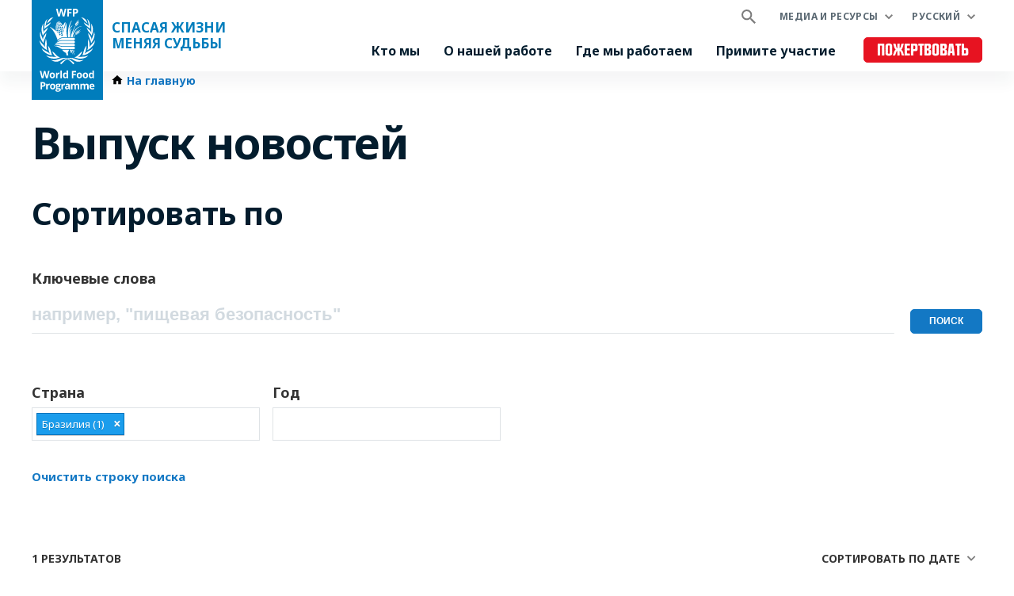

--- FILE ---
content_type: text/html; charset=UTF-8
request_url: https://ru.wfp.org/news?f%5B0%5D=country%3A1945
body_size: 1883
content:
<!DOCTYPE html>
<html lang="en">
<head>
    <meta charset="utf-8">
    <meta name="viewport" content="width=device-width, initial-scale=1">
    <title></title>
    <style>
        body {
            font-family: "Arial";
        }
    </style>
    <script type="text/javascript">
    window.awsWafCookieDomainList = [];
    window.gokuProps = {
"key":"AQIDAHjcYu/GjX+QlghicBgQ/7bFaQZ+m5FKCMDnO+vTbNg96AFUvfdhYWaEZlXCOGlSu8DHAAAAfjB8BgkqhkiG9w0BBwagbzBtAgEAMGgGCSqGSIb3DQEHATAeBglghkgBZQMEAS4wEQQMLfI/DycA4epp4/GmAgEQgDt0YkC0EQ4tABVFT7dUvt8zolHW2ItGJcMOQhnIGn0qky7VsZ8W+/mrbn9RKv6twuWjrj0Bcg9nNjDu5g==",
          "iv":"CgAG8zLuQgAAA7Mr",
          "context":"tZpnyOpulaoUgdgHuFLsQz9Fpx2k+eNy9qR1Eu9/hs/DE2RrT0dafh5LaPDfJFLfw26BoMwp0SZLY/IdCn4Ho+clPc+rIWNo25TPWPSnSHdlRCxwgNt+/Lv9ZmRcijXAubd3YrBxW05XFaIqthgAW8abc1McQi5rQE8mCPVN8ujmHtdgKBHWPRpZ2e1k4i44caukDb/MiKmQTAoVO4y9xfK9tMekKzq2kstya89YZJTUnKS40AsSftvGgDOsV/9XKmKs5aqqU10y0yOFVxSI/NiYzDx5U/ZuRzdR7t+PaGqixUuU+NiExJT83WU6wp1LBhXSE8dGrn8Hmp84uMybspg9C3YEpEo9bYX1p2fNf7LQIANKtpc="
};
    </script>
    <script src="https://c2d4867dad67.570b8369.us-east-1.token.awswaf.com/c2d4867dad67/7c7d49be0f32/8dad1c6e9cab/challenge.js"></script>
</head>
<body>
    <div id="challenge-container"></div>
    <script type="text/javascript">
        AwsWafIntegration.saveReferrer();
        AwsWafIntegration.checkForceRefresh().then((forceRefresh) => {
            if (forceRefresh) {
                AwsWafIntegration.forceRefreshToken().then(() => {
                    window.location.reload(true);
                });
            } else {
                AwsWafIntegration.getToken().then(() => {
                    window.location.reload(true);
                });
            }
        });
    </script>
    <noscript>
        <h1>JavaScript is disabled</h1>
        In order to continue, we need to verify that you're not a robot.
        This requires JavaScript. Enable JavaScript and then reload the page.
    </noscript>
</body>
</html>

--- FILE ---
content_type: text/html; charset=UTF-8
request_url: https://ru.wfp.org/news?f%5B0%5D=country%3A1945
body_size: 8621
content:


<!DOCTYPE html>
<html lang="ru" dir="ltr" prefix="og: https://ogp.me/ns#">
<head>
    
        <!-- Google Tag Manager -->
    <script>(function(w,d,s,l,i){w[l]=w[l]||[];w[l].push({'gtm.start':
          new Date().getTime(),event:'gtm.js'});var f=d.getElementsByTagName(s)[0],
        j=d.createElement(s),dl=l!='dataLayer'?'&l='+l:'';j.async=true;j.src=
        'https://www.googletagmanager.com/gtm.js?id='+i+dl;f.parentNode.insertBefore(j,f);
      })(window,document,'script','dataLayer','GTM-KN3K8D');</script>
    <!-- End Google Tag Manager -->
    
    <meta charset="utf-8" />
<link rel="canonical" href="https://ru.wfp.org/news" />
<meta property="og:type" content="website" />
<meta name="Generator" content="WFP CMS" />
<meta name="MobileOptimized" content="width" />
<meta name="HandheldFriendly" content="true" />
<meta name="viewport" content="width=device-width, initial-scale=1, user-scalable=no" />
<script type="application/ld+json">{
  "@context": "https://schema.org",
  "@type": "WebSite",
  "name": "UN World Food Programme (WFP)",
  "url": "https://ru.wfp.org/",
  "potentialAction": {
    "@type": "SearchAction",
    "target": {
      "@type": "EntryPoint",
      "urlTemplate": "https://ru.wfp.org/search?search_api_fulltext={search_key}"
    },
    "query-input": "required name=search_key"
  }
}</script>
<meta http-equiv="X-UA-Compatible" content="IE=edge" />
<meta name="theme-color" content="#007DBC" />
<link rel="alternate" hreflang="en" href="https://www.wfp.org/news?f%5B0%5D=country%3A1945" />
<link rel="alternate" hreflang="ar" href="https://ar.wfp.org/news?f%5B0%5D=country%3A1945" />
<link rel="alternate" hreflang="fr" href="https://fr.wfp.org/communiques-de-presse?f%5B0%5D=country%3A1945" />
<link rel="alternate" hreflang="es" href="https://es.wfp.org/noticias?f%5B0%5D=country%3A1945" />
<link rel="alternate" hreflang="zh-hans" href="https://zh.wfp.org/news?f%5B0%5D=country%3A1945" />
<link rel="alternate" hreflang="fa" href="https://fa.wfp.org/news?f%5B0%5D=country%3A1945" />
<link rel="alternate" hreflang="de" href="https://de.wfp.org/pressemitteilungen?f%5B0%5D=country%3A1945" />
<link rel="alternate" hreflang="it" href="https://it.wfp.org/comunicati-stampa?f%5B0%5D=country%3A1945" />
<link rel="alternate" hreflang="ja" href="https://ja.wfp.org/news?f%5B0%5D=country%3A1945" />
<link rel="alternate" hreflang="ko" href="https://ko.wfp.org/news?f%5B0%5D=country%3A1945" />
<link rel="alternate" hreflang="ru" href="https://ru.wfp.org/news?f%5B0%5D=country%3A1945" />
<link rel="icon" href="https://cdn.wfp.org/favicon.ico" sizes="any" />
<link rel="icon" href="/themes/custom/wfp_org/images/logos/wfp-icon.svg" type="image/svg+xml" />
<link rel="apple-touch-icon" href="https://cdn.wfp.org/guides/ui/assets/v0.0.1/favicons/apple-touch-icon-180-precomposed.png" />
<link rel="manifest" href="/manifest.webmanifest" />
<link rel="preconnect" href="https://fonts.googleapis.com" />
<link rel="preconnect" href="https://fonts.gstatic.com" crossorigin />

    <title>Выпуск новостей | World Food Programme</title>
    <link rel="stylesheet" media="all" href="/sites/default/files/css/css_mNYXRn5ZSiW___K8jd0dVOwyPiCzezT3C7_-US0ayEo.css?delta=0&amp;language=ru&amp;theme=wfp_org&amp;include=eJxViUEOwjAMBD-UJk-KTNgGS8Gusi6VeD0VB0Qvq5lZYqCFvlGaT6Rd6yYRmMZiOFgDQsz8x-mlp5Tv5qff94F0rFv12cvqFtk8fKEYr5neVMbSHx7aflcffjurkAh-AGzgNzM" />
<link rel="stylesheet" media="all" href="/sites/default/files/css/css_f9wyiRDHoCcbYfL2B0SakYiZSJGsLgPfvqBDPVWQLj0.css?delta=1&amp;language=ru&amp;theme=wfp_org&amp;include=eJxViUEOwjAMBD-UJk-KTNgGS8Gusi6VeD0VB0Qvq5lZYqCFvlGaT6Rd6yYRmMZiOFgDQsz8x-mlp5Tv5qff94F0rFv12cvqFtk8fKEYr5neVMbSHx7aflcffjurkAh-AGzgNzM" />
<link rel="stylesheet" media="all" href="https://fonts.googleapis.com/css2?family=Noto+Sans:ital,wght@0,400;0,700;1,400;1,700&amp;display=swap" />
<link rel="stylesheet" media="all" href="https://use.typekit.net/yzy2xzj.css" />

    
  </head>
    <body>
    
        <!-- Google Tag Manager (noscript) -->
    <noscript><iframe src="https://www.googletagmanager.com/ns.html?id=GTM-KN3K8D"
                      height="0" width="0" style="display:none;visibility:hidden"></iframe></noscript>
    <!-- End Google Tag Manager (noscript) -->
    
    <a href="#main-content" class="visually-hidden focusable">
      Skip to main content
    </a>
    
      <div class="dialog-off-canvas-main-canvas" data-off-canvas-main-canvas>
    <header class="site-header" data-js-hook="site-header" role="banner">
    <div id="block-donate-pre-header" class="block-donate block-donate--top-stripe">
  
    
      <a href="https://donate.wfp.org/1243/donation/regular/?campaign=1517" target="_blank" class="button-new button-new--danger--primary button-new--featured">Пожертвовать</a>
  </div>


  <div class="site-header__wrapper wfp-wrapper">
    <div class="site-header__branding">
        
  <a href="https://ru.wfp.org/" class="site-header__logo">
    <img src="https://cdn.wfp.org/guides/ui/assets/v0.0.1/logos/vertical/en/wfp-logo-vertical-white-en.svg" alt="UN World Food Programme">
  </a>
<a href="https://ru.wfp.org/" class="site-header__slogan">
  Спасая жизни <br> Меняя судьбы
</a>


    </div>
    <div class="navigation-main" data-js-hook="navigation-main" data-js-navigation-area="true">
  <div class="navigation-main__mobile-togglers">
    <a class="search-overlay__toggler search-overlay__toggler--mobile js--fullscreen-overlay__toggler" aria-controls="search-overlay"></a>
    <button class="navigation-main__toggler" data-js-hook="navigation-main__toggler" aria-label="Main menu toggler" aria-controls="navigation-main__panel" aria-expanded="false">
      <span class="navigation-main__toggler-label">Menu</span>
      <span class="navigation-main__toggler-icon"></span>
    </button>
  </div>
  <div id="navigation-main__panel" class="navigation-main__panel" aria-hidden="true">
    <div class="navigation-main__panel-content menu-mobile">
      <nav class="menu-secondary" aria-label="Secondary">
        <a class="search-overlay__toggler search-overlay__toggler--desktop js--fullscreen-overlay__toggler" aria-controls="search-overlay"></a>
              <ul class="menu" data-js-hook="menu">
                  <li class="menu__item menu__item--has-children" data-js-hook="menu__panel-toggler">
          <a href="https://ru.wfp.org/media-and-resources" target="_self" class="menu__title" aria-controls="megamenu-panel-618a203a-8307-47e7-a0fc-f4ab71925cfa" aria-expanded="false" data-drupal-link-system-path="node/26180">Медиа и ресурсы</a>
          <div class="menu__item-panel" id="megamenu-panel-618a203a-8307-47e7-a0fc-f4ab71925cfa" aria-hidden="true">
            <a class="menu__item-closer--mobile" data-js-hook="menu__panel-closer" href="#megamenu-panel-618a203a-8307-47e7-a0fc-f4ab71925cfa" aria-controls="megamenu-panel-618a203a-8307-47e7-a0fc-f4ab71925cfa" aria-expanded="false">Назад</a>

            <div class="menu__item-intro">
              <h2 class="menu__item-intro-title">Медиа и ресурсы</h2>
                            <a href="https://ru.wfp.org/media-and-resources" target="_self" class="button-new button-new--primary" data-drupal-link-system-path="node/26180">Подробнее</a>
            </div>

            <ul class="menu__submenu">
                              <li class="menu__submenu-item">
                  <ul class="menu__submenu-list">
                                      <li>
                                          <h6 class="menu__submenu-title">Медиа</h6>
                                              <ul class="menu__submenu-list menu__submenu-list--under-title">
                                                      <li><a href="https://ru.wfp.org/news" target="_self" data-drupal-link-system-path="news">Новости</a></li>
                                                  </ul>
                                                              </li>
                                    </ul>
                </li>
                              <li class="menu__submenu-item">
                  <ul class="menu__submenu-list">
                                      <li>
                                          <h6 class="menu__submenu-title">Ресурсы</h6>
                                              <ul class="menu__submenu-list menu__submenu-list--under-title">
                                                      <li><a href="https://ru.wfp.org/stories" data-drupal-link-system-path="stories">Истории</a></li>
                                                      <li><a href="https://ru.wfp.org/publications" target="_self" data-drupal-link-system-path="publications">Публикации</a></li>
                                                  </ul>
                                                              </li>
                                    </ul>
                </li>
                          </ul>

            <a class="menu__item-closer--desktop" data-js-hook="menu__panel-closer" href="#megamenu-panel-618a203a-8307-47e7-a0fc-f4ab71925cfa" aria-controls="megamenu-panel-618a203a-8307-47e7-a0fc-f4ab71925cfa" aria-expanded="false" role="button">
              <img src="/themes/custom/wfp_org/templates/patterns/menu/images/close--black.svg" alt="Close menu panel">
            </a>
          </div>
        </li>
            </ul>

  <ul class="menu menu--language-switcher" data-js-hook="menu" data-internal-element-name="language-switcher">
    <li class="menu__item menu__item--has-children" data-js-hook="menu__panel-toggler">
      <a class="menu__title" href="#languages-megamenu-panel-2eace142-1795-4527-9437-9af50f9f78f4" aria-controls="languages-megamenu-panel-2eace142-1795-4527-9437-9af50f9f78f4" aria-expanded="false" data-internal-element-name="language-switcher--active-lang">Русский</a>
      <div class="menu__item-panel" id="languages-megamenu-panel-2eace142-1795-4527-9437-9af50f9f78f4" aria-hidden="true">
        <a class="menu__item-closer--mobile" data-js-hook="menu__panel-closer" href="#languages-megamenu-panel-2eace142-1795-4527-9437-9af50f9f78f4" aria-controls="languages-megamenu-panel-2eace142-1795-4527-9437-9af50f9f78f4" aria-expanded="false">Назад</a>

        <div class="menu__item-intro">
          <h2 class="menu__item-intro-title">Языки</h2>
        </div>

        <ul class="menu__submenu menu__submenu--language-links" data-internal-element-name="language-switcher--links">
          <li class="menu__submenu-item">
            <ul class="menu__submenu-list">
                              <li>
                                      <a href="https://www.wfp.org/news?f%5B0%5D=country%3A1945" class="language-link" hreflang="en" data-drupal-link-query="{&quot;f&quot;:[&quot;country:1945&quot;]}" data-drupal-link-system-path="news">English</a>
                                  </li>
                              <li>
                                      <a href="https://fr.wfp.org/communiques-de-presse?f%5B0%5D=country%3A1945" class="language-link" hreflang="fr" data-drupal-link-query="{&quot;f&quot;:[&quot;country:1945&quot;]}" data-drupal-link-system-path="news">Français</a>
                                  </li>
                              <li>
                                      <a href="https://es.wfp.org/noticias?f%5B0%5D=country%3A1945" class="language-link" hreflang="es" data-drupal-link-query="{&quot;f&quot;:[&quot;country:1945&quot;]}" data-drupal-link-system-path="news">Español</a>
                                  </li>
                              <li>
                                      <a href="https://ar.wfp.org/news?f%5B0%5D=country%3A1945" class="language-link" hreflang="ar" data-drupal-link-query="{&quot;f&quot;:[&quot;country:1945&quot;]}" data-drupal-link-system-path="news">العربية</a>
                                  </li>
                              <li>
                                      <a href="https://zh.wfp.org/news?f%5B0%5D=country%3A1945" class="language-link" hreflang="zh-hans" data-drupal-link-query="{&quot;f&quot;:[&quot;country:1945&quot;]}" data-drupal-link-system-path="news">简体中文</a>
                                  </li>
                              <li>
                                      <a href="https://fa.wfp.org/news?f%5B0%5D=country%3A1945" class="language-link" hreflang="fa" data-drupal-link-query="{&quot;f&quot;:[&quot;country:1945&quot;]}" data-drupal-link-system-path="news">فارسی</a>
                                  </li>
                              <li>
                                      <a href="https://de.wfp.org/pressemitteilungen?f%5B0%5D=country%3A1945" class="language-link" hreflang="de" data-drupal-link-query="{&quot;f&quot;:[&quot;country:1945&quot;]}" data-drupal-link-system-path="news">Deutsch</a>
                                  </li>
                              <li>
                                      <a href="https://it.wfp.org/comunicati-stampa?f%5B0%5D=country%3A1945" class="language-link" hreflang="it" data-drupal-link-query="{&quot;f&quot;:[&quot;country:1945&quot;]}" data-drupal-link-system-path="news">Italiano</a>
                                  </li>
                              <li>
                                      <a href="https://ja.wfp.org/news?f%5B0%5D=country%3A1945" class="language-link" hreflang="ja" data-drupal-link-query="{&quot;f&quot;:[&quot;country:1945&quot;]}" data-drupal-link-system-path="news">日本語</a>
                                  </li>
                              <li>
                                      <a href="https://ko.wfp.org/news?f%5B0%5D=country%3A1945" class="language-link" hreflang="ko" data-drupal-link-query="{&quot;f&quot;:[&quot;country:1945&quot;]}" data-drupal-link-system-path="news">한국어</a>
                                  </li>
                          </ul>
          </li>
        </ul>

      </div>
    </li>
  </ul>


      </nav>
      <nav class="menu-primary" aria-label="Main">
              <ul class="menu" data-js-hook="menu">
                  <li class="menu__item menu__item--has-children" data-js-hook="menu__panel-toggler">
          <a href="https://ru.wfp.org/who-we-are" target="_self" class="menu__title" aria-controls="megamenu-panel-c8e6ce16-9354-4a6f-be2b-6152f3743bfd" aria-expanded="false" data-drupal-link-system-path="node/24378">Кто мы</a>
          <div class="menu__item-panel" id="megamenu-panel-c8e6ce16-9354-4a6f-be2b-6152f3743bfd" aria-hidden="true">
            <a class="menu__item-closer--mobile" data-js-hook="menu__panel-closer" href="#megamenu-panel-c8e6ce16-9354-4a6f-be2b-6152f3743bfd" aria-controls="megamenu-panel-c8e6ce16-9354-4a6f-be2b-6152f3743bfd" aria-expanded="false">Назад</a>

            <div class="menu__item-intro">
              <h2 class="menu__item-intro-title">Кто мы</h2>
                              <div class="menu__item-intro-text">
                  <p>Мы спасаем жизни в чрезвычайных ситуациях и оказываем продовольственную помощь людям, восстанавливающимся после конфликтов, бедствий и последствий изменения климата.</p>

                </div>
                            <a href="https://ru.wfp.org/who-we-are" target="_self" class="button-new button-new--primary" data-drupal-link-system-path="node/24378">Подробнее</a>
            </div>

            <ul class="menu__submenu">
                              <li class="menu__submenu-item">
                  <ul class="menu__submenu-list">
                                      <li>
                                          <h6 class="menu__submenu-title">О ВПП</h6>
                                              <ul class="menu__submenu-list menu__submenu-list--under-title">
                                                      <li><a href="https://ru.wfp.org/who-we-are">Кто мы</a></li>
                                                      <li><a href="https://ru.wfp.org/wfp-and-russia" target="_self" rel="" data-drupal-link-system-path="node/1388">ВПП ООН и Россия</a></li>
                                                      <li><a href="https://ru.wfp.org/corporate-strategy" target="_self" rel="" data-drupal-link-system-path="node/271">Корпоративная стратегия</a></li>
                                                      <li><a href="https://ru.wfp.org/governance-and-leadership" target="_self" rel="" data-drupal-link-system-path="node/276">Управление и руководство</a></li>
                                                      <li><a href="https://ru.wfp.org/history" target="_self" rel="" data-drupal-link-system-path="node/60">История</a></li>
                                                      <li><a href="https://ru.wfp.org/funding-and-donors" target="_self" rel="" data-drupal-link-system-path="node/278">Финансирование и доноры</a></li>
                                                  </ul>
                                                              </li>
                                    </ul>
                </li>
                              <li class="menu__submenu-item">
                  <ul class="menu__submenu-list">
                                      <li>
                                          <h6 class="menu__submenu-title">Партнерство</h6>
                                              <ul class="menu__submenu-list menu__submenu-list--under-title">
                                                      <li><a href="https://ru.wfp.org/governments" target="_self" rel="" data-drupal-link-system-path="node/279">Правительства</a></li>
                                                      <li><a href="https://ru.wfp.org/non-governmental-organizations" target="_self" rel="" data-drupal-link-system-path="node/272">Неправительственные организации</a></li>
                                                      <li><a href="https://ru.wfp.org/academia-and-think-tanks" target="_self" rel="" data-drupal-link-system-path="node/283">Академический сектор</a></li>
                                                      <li><a href="https://ru.wfp.org/clusters-and-multistakeholder-partnerships" target="_self" rel="" data-drupal-link-system-path="node/282">Кластеры и многосторонние партнерства</a></li>
                                                      <li><a href="https://ru.wfp.org/un-agencies-and-international-institutions" target="_self" rel="" data-drupal-link-system-path="node/281">Агентства ООН и международные институты</a></li>
                                                      <li><a href="https://ru.wfp.org/private-sector" target="_self" rel="" data-drupal-link-system-path="node/280">Частный сектор</a></li>
                                                  </ul>
                                                              </li>
                                    </ul>
                </li>
                          </ul>

            <a class="menu__item-closer--desktop" data-js-hook="menu__panel-closer" href="#megamenu-panel-c8e6ce16-9354-4a6f-be2b-6152f3743bfd" aria-controls="megamenu-panel-c8e6ce16-9354-4a6f-be2b-6152f3743bfd" aria-expanded="false" role="button">
              <img src="/themes/custom/wfp_org/templates/patterns/menu/images/close--black.svg" alt="Close menu panel">
            </a>
          </div>
        </li>
                        <li class="menu__item menu__item--has-children" data-js-hook="menu__panel-toggler">
          <a href="https://ru.wfp.org/our-work" target="_self" class="menu__title" aria-controls="megamenu-panel-c8e6ce16-9354-4a6f-be2b-6152f3743bfd--2" aria-expanded="false" data-drupal-link-system-path="node/25697">О нашей работе</a>
          <div class="menu__item-panel" id="megamenu-panel-c8e6ce16-9354-4a6f-be2b-6152f3743bfd--2" aria-hidden="true">
            <a class="menu__item-closer--mobile" data-js-hook="menu__panel-closer" href="#megamenu-panel-c8e6ce16-9354-4a6f-be2b-6152f3743bfd--2" aria-controls="megamenu-panel-c8e6ce16-9354-4a6f-be2b-6152f3743bfd--2" aria-expanded="false">Назад</a>

            <div class="menu__item-intro">
              <h2 class="menu__item-intro-title">О нашей работе</h2>
                              <div class="menu__item-intro-text">
                  <p>Мы охватываем широкий спектр мероприятий по оказанию помощи в чрезвычайных ситуациях и устойчивым источникам средств к существованию для построения мира, в котором нет голода.</p>

                </div>
                            <a href="https://ru.wfp.org/our-work" target="_self" class="button-new button-new--primary" data-drupal-link-system-path="node/25697">Подробнее</a>
            </div>

            <ul class="menu__submenu">
                              <li class="menu__submenu-item">
                  <ul class="menu__submenu-list">
                                      <li>
                                          <a href="https://ru.wfp.org/ending-hunger" target="_self" data-drupal-link-system-path="node/24833">Искоренение голода</a>
                                        </li>
                                      <li>
                                          <a href="https://ru.wfp.org/food-security-analysis" target="_self" rel="" data-drupal-link-system-path="node/48">Анализ продовольственной безопасности</a>
                                        </li>
                                      <li>
                                          <a href="https://ru.wfp.org/gender-equality" target="_self" rel="" data-drupal-link-system-path="node/25">Гендерное равенство</a>
                                        </li>
                                      <li>
                                          <a href="https://ru.wfp.org/humanitarian-support-and-services" target="_self" rel="" data-drupal-link-system-path="node/8">Гуманитарная логистика</a>
                                        </li>
                                      <li>
                                          <a href="https://ru.wfp.org/climate-action" target="_self" rel="" data-drupal-link-system-path="node/22">Изменение климата</a>
                                        </li>
                                      <li>
                                          <a href="https://ru.wfp.org/innovation" target="_self" rel="" data-drupal-link-system-path="node/1295">Инновации</a>
                                        </li>
                                      <li>
                                          <a href="https://ru.wfp.org/nutrition" target="_self" rel="" data-drupal-link-system-path="node/26">Питание</a>
                                        </li>
                                      <li>
                                          <a href="https://ru.wfp.org/resilience-building" target="_self" rel="" data-drupal-link-system-path="node/16">Повышение устойчивости</a>
                                        </li>
                                      <li>
                                          <a href="https://ru.wfp.org/smallholder-market-support" target="_self" rel="" data-drupal-link-system-path="node/21">Поддержка фермеров</a>
                                        </li>
                                      <li>
                                          <a href="https://ru.wfp.org/emergency-relief" target="_self" rel="" data-drupal-link-system-path="node/6">Помощь при чрезвычайных ситуациях</a>
                                        </li>
                                    </ul>
                </li>
                              <li class="menu__submenu-item">
                  <ul class="menu__submenu-list">
                                      <li>
                                          <a href="https://ru.wfp.org/food-assistance" target="_self" rel="" data-drupal-link-system-path="node/3">Продовольственная и денежная помощь</a>
                                        </li>
                                      <li>
                                          <a href="https://ru.wfp.org/food-assistance-for-assets" target="_self" rel="" data-drupal-link-system-path="node/49">Продовольствие за работу</a>
                                        </li>
                                      <li>
                                          <a href="https://ru.wfp.org/food-systems" target="_self" rel="" data-drupal-link-system-path="node/1202">Продовольственные системы</a>
                                        </li>
                                      <li>
                                          <a href="https://ru.wfp.org/supply-chain" target="_self" rel="" data-drupal-link-system-path="node/40">Система снабжения</a>
                                        </li>
                                      <li>
                                          <a href="https://ru.wfp.org/south-south-cooperation" target="_self" rel="" data-drupal-link-system-path="node/18">Сотрудничество Юг-Юг</a>
                                        </li>
                                      <li>
                                          <a href="https://ru.wfp.org/social-protection" target="_self" rel="" data-drupal-link-system-path="node/24">Социальная защита и социальные гарантии</a>
                                        </li>
                                      <li>
                                          <a href="https://ru.wfp.org/country-capacity-strengthening" target="_self" rel="" data-drupal-link-system-path="node/34">Укрепление потенциала страны</a>
                                        </li>
                                      <li>
                                          <a href="https://ru.wfp.org/sustainable-livelihoods-and-ecosystems" target="_self" rel="" data-drupal-link-system-path="node/20">Устойчивые домохозяйства и экосистемы</a>
                                        </li>
                                      <li>
                                          <a href="https://ru.wfp.org/school-meals" target="_self" rel="" data-drupal-link-system-path="node/32">Школьное питание</a>
                                        </li>
                                    </ul>
                </li>
                          </ul>

            <a class="menu__item-closer--desktop" data-js-hook="menu__panel-closer" href="#megamenu-panel-c8e6ce16-9354-4a6f-be2b-6152f3743bfd--2" aria-controls="megamenu-panel-c8e6ce16-9354-4a6f-be2b-6152f3743bfd--2" aria-expanded="false" role="button">
              <img src="/themes/custom/wfp_org/templates/patterns/menu/images/close--black.svg" alt="Close menu panel">
            </a>
          </div>
        </li>
                        <li class="menu__item menu__item--has-children" data-js-hook="menu__panel-toggler">
          <a href="https://ru.wfp.org/where-we-work" target="_self" class="menu__title" aria-controls="megamenu-panel-c8e6ce16-9354-4a6f-be2b-6152f3743bfd--3" aria-expanded="false" data-drupal-link-system-path="node/25535">Где мы работаем</a>
          <div class="menu__item-panel" id="megamenu-panel-c8e6ce16-9354-4a6f-be2b-6152f3743bfd--3" aria-hidden="true">
            <a class="menu__item-closer--mobile" data-js-hook="menu__panel-closer" href="#megamenu-panel-c8e6ce16-9354-4a6f-be2b-6152f3743bfd--3" aria-controls="megamenu-panel-c8e6ce16-9354-4a6f-be2b-6152f3743bfd--3" aria-expanded="false">Назад</a>

            <div class="menu__item-intro">
              <h2 class="menu__item-intro-title">Где мы работаем</h2>
                              <div class="menu__item-intro-text">
                  <p>Мы работаем в 123 странах и территориях, сочетая чрезвычайную помощь с долгосрочным развитием, адаптируя нашу деятельность к контексту и проблемам каждой местности и ее населения.</p>

                </div>
                            <a href="https://ru.wfp.org/where-we-work" target="_self" class="button-new button-new--primary" data-drupal-link-system-path="node/25535">Подробнее</a>
            </div>

            <ul class="menu__submenu">
                              <li class="menu__submenu-item">
                  <ul class="menu__submenu-list">
                                      <li>
                                          <h6 class="menu__submenu-title">ЧС</h6>
                                              <ul class="menu__submenu-list menu__submenu-list--under-title">
                                                      <li><a href="https://ru.wfp.org/emergencies/drc-emergency" hreflang="ru">Демократическая Республика Конго</a></li>
                                                      <li><a href="https://ru.wfp.org/emergencies/yemen-emergency" hreflang="ru">Йемен</a></li>
                                                      <li><a href="https://ru.wfp.org/emergencies/nigeria-emergency" hreflang="ru">Нигерия</a></li>
                                                      <li><a href="https://ru.wfp.org/emergencies/syria-emergency" hreflang="ru">Сирия</a></li>
                                                      <li><a href="https://ru.wfp.org/emergencies/ukraine-emergency" hreflang="ru">Украина</a></li>
                                                      <li><a href="https://ru.wfp.org/emergencies/south-sudan-emergency" hreflang="ru">Южный Судан</a></li>
                                                  </ul>
                                                              </li>
                                    </ul>
                </li>
                          </ul>

            <a class="menu__item-closer--desktop" data-js-hook="menu__panel-closer" href="#megamenu-panel-c8e6ce16-9354-4a6f-be2b-6152f3743bfd--3" aria-controls="megamenu-panel-c8e6ce16-9354-4a6f-be2b-6152f3743bfd--3" aria-expanded="false" role="button">
              <img src="/themes/custom/wfp_org/templates/patterns/menu/images/close--black.svg" alt="Close menu panel">
            </a>
          </div>
        </li>
                        <li class="menu__item menu__item--has-children" data-js-hook="menu__panel-toggler">
          <a href="https://ru.wfp.org/get-involved" target="_self" class="menu__title" aria-controls="megamenu-panel-c8e6ce16-9354-4a6f-be2b-6152f3743bfd--4" aria-expanded="false" data-drupal-link-system-path="node/26174">Примите участие</a>
          <div class="menu__item-panel" id="megamenu-panel-c8e6ce16-9354-4a6f-be2b-6152f3743bfd--4" aria-hidden="true">
            <a class="menu__item-closer--mobile" data-js-hook="menu__panel-closer" href="#megamenu-panel-c8e6ce16-9354-4a6f-be2b-6152f3743bfd--4" aria-controls="megamenu-panel-c8e6ce16-9354-4a6f-be2b-6152f3743bfd--4" aria-expanded="false">Назад</a>

            <div class="menu__item-intro">
              <h2 class="menu__item-intro-title">Примите участие</h2>
                              <div class="menu__item-intro-text">
                  <p>Существует множество способов, с помощью которых люди могут поддержать миссию ВПП ООН по искоренению голода: от пожертвований до привлечения своего опыта к нашей работе на передовой.</p>

                </div>
                            <a href="https://ru.wfp.org/get-involved" target="_self" class="button-new button-new--primary" data-drupal-link-system-path="node/26174">Подробнее</a>
            </div>

            <ul class="menu__submenu">
                              <li class="menu__submenu-item">
                  <ul class="menu__submenu-list">
                                      <li>
                                          <a href="https://ru.wfp.org/careers" target="_self" rel="" data-drupal-link-system-path="node/1351">Карьера</a>
                                        </li>
                                      <li>
                                          <a href="https://ru.wfp.org/partner-with-us" target="_self" rel="" data-drupal-link-system-path="node/273">Станьте нашим партнером</a>
                                        </li>
                                    </ul>
                </li>
                          </ul>

            <a class="menu__item-closer--desktop" data-js-hook="menu__panel-closer" href="#megamenu-panel-c8e6ce16-9354-4a6f-be2b-6152f3743bfd--4" aria-controls="megamenu-panel-c8e6ce16-9354-4a6f-be2b-6152f3743bfd--4" aria-expanded="false" role="button">
              <img src="/themes/custom/wfp_org/templates/patterns/menu/images/close--black.svg" alt="Close menu panel">
            </a>
          </div>
        </li>
            </ul>



      </nav>
      <nav class="menu-tertiary" aria-label="Tertiary">
          <div id="block-donate" class="block-donate block-donate--header">
  
    
      <a href="https://donate.wfp.org/1243/donation/regular/?campaign=1517" target="_blank" class="button-new button-new--danger--primary button-new--featured">Пожертвовать</a>
  </div>


      </nav>
    </div>
  </div>
</div>


  </div>
</header>

  <div class="page-header-below">
    <div class="wfp-wrapper page-header-below__inner ph2 ph0-lg">
              <nav class="wfp-breadcrumbs">
    <ol class="breadcrumbs--wrapper">
                        <li class="breadcrumbs--item">
            <a href="https://ru.wfp.org/" class="breadcrumbs--link home">
              <span class="icon-home-dark xsmall"></span><span>На  главную</span>
            </a>
                  </li>
          </ol>
  </nav>



      
    </div>
  </div>

<main id="main-content">
      <section>
      <div class="layout-content page-body">
                  <div>
    <div data-drupal-messages-fallback class="hidden"></div>
<div>
    <div class="layout--header   ph3 ph0-lg mt4">
      <div>
    <div>
  
    
      
  <h1 class="wfp-wrapper mb4 mt4 ph3 ph0-lg">Выпуск новостей</h1>


  </div>

  </div>

  </div>
        <div class="layout--content-top   ph3 ph0-lg">
        <div class="filters-area filters-area--news-search-content-top wfp-wrapper">
          <h2 class="page-stripe__title filters-area__title">Сортировать по</h2>
        <div class="filters-area__items">
      <div class="views-exposed-form" data-drupal-selector="views-exposed-form-news-search-block-list">
  
    
      <form action="https://ru.wfp.org/news" method="get" id="views-exposed-form-news-search-block-list" accept-charset="UTF-8" class="wfp-form">
  <div class="wfp-form--group js-form-item form-item js-form-type-textfield form-item-text js-form-item-text">
      <label for="edit-text">Ключевые слова</label>
        <div class="relative">
  <input placeholder="например, &quot;пищевая безопасность&quot;" data-drupal-selector="edit-text" type="text" id="edit-text" name="text" value="" size="30" maxlength="128" class="form-text" />
</div>

        </div>
<div data-drupal-selector="edit-actions" class="form-actions js-form-wrapper form-wrapper" id="edit-actions"><input class="button-new button-new--primary button js-form-submit form-submit" data-drupal-selector="edit-submit-news-search" type="submit" id="edit-submit-news-search" value="Поиск" />
</div>


</form>

  </div>
<div class="facet-inactive block-facet--wfp-global-selectize">
      <form class="wfp-global-selectize-facet-widget-form wfp-form" data-drupal-selector="wfp-global-selectize-facet-widget-form-2" action="/news?f%5B0%5D=country%3A1945" method="post" id="wfp-global-selectize-facet-widget-form--2" accept-charset="UTF-8">
  <div class="wfp-form--group js-form-item form-item js-form-type-selectize form-item-facet-selectize-news-country js-form-item-facet-selectize-news-country">
      <label for="facet_selectize_news_country">Страна</label>
        <select placeholder="Выбрать страну" style="display: none" data-drupal-selector="facet-selectize-news-country" multiple="multiple" name="facet_selectize_news_country[]" id="facet_selectize_news_country" class="form-select"><option value="https://ru.wfp.org/news" selected="selected">Бразилия (1)</option><option value="https://ru.wfp.org/news?f%5B0%5D=country%3A1945&amp;f%5B1%5D=country%3A1983">Фиджи (1)</option></select>
        </div>
<input autocomplete="off" data-drupal-selector="form-mou3iabtcjrt0qcw-8nz1eiirudyiqjaum1ciksg7kc" type="hidden" name="form_build_id" value="form-MoU3iaBtCJrT0QCW_8nZ1EiIRUdyiqJauM1cIksG7Kc" />
<input data-drupal-selector="edit-wfp-global-selectize-facet-widget-form-2" type="hidden" name="form_id" value="wfp_global_selectize_facet_widget_form" />

</form>

  </div>
<div class="facet-inactive block-facet--wfp-global-selectize">
      <form class="wfp-global-selectize-facet-widget-form wfp-form" data-drupal-selector="wfp-global-selectize-facet-widget-form-3" action="/news?f%5B0%5D=country%3A1945" method="post" id="wfp-global-selectize-facet-widget-form--3" accept-charset="UTF-8">
  <div class="wfp-form--group js-form-item form-item js-form-type-selectize form-item-facet-selectize-news-year js-form-item-facet-selectize-news-year">
      <label for="facet_selectize_news_year">Год</label>
        <select placeholder="Любой" style="display: none" data-drupal-selector="facet-selectize-news-year" multiple="multiple" name="facet_selectize_news_year[]" id="facet_selectize_news_year" class="form-select"><option value="https://ru.wfp.org/news?f%5B0%5D=country%3A1945&amp;f%5B1%5D=year%3A2021">2021 (1)</option></select>
        </div>
<input autocomplete="off" data-drupal-selector="form-el8kfc5z6hdd2uuj5o2ymtz58rk0xksaj5iw7ly5oa8" type="hidden" name="form_build_id" value="form-eL8KfC5Z6hdd2UUj5o2ymTZ58Rk0xkSaJ5IW7Ly5oA8" />
<input data-drupal-selector="edit-wfp-global-selectize-facet-widget-form-3" type="hidden" name="form_id" value="wfp_global_selectize_facet_widget_form" />

</form>

  </div>

    </div>
          <a class="filters-area__reset" href="https://ru.wfp.org/news">Очистить строку поиска</a>
      </div>

    </div>
      <div class=" ph3 ph0-lg">
    <div class="wfp-grid pv4 wfp-wrapper">
      <div class="layout--content wfp-u-1  wfp-box">
          <div>
    <div class="views-element-container">
  
    
      <div><div class="search js-view-dom-id-9e3e037360bf9e66f805ce7b79cf24713b81d00fe705ff644f36f3650b575388">
  
  
  

      <header>
      <p class="search__feedback">1 Результатов</p>
  <div class="search__sort">
    <ul class="search__dropdown level-0">
      <li class="search__dropdown-container js--dropdown-click">
        <a class="search__dropdown-current js--dropdown-click__toggler">Сортировать по дате</a>
        <ul class="search__dropdown-items"><li>
              <a href="https://ru.wfp.org/news?sort_by=search_api_relevance&amp;f%5B0%5D=country%3A1945">актуальности</a>
          </li><li>
              <a href="https://ru.wfp.org/news?sort_by=field_publication_date&amp;f%5B0%5D=country%3A1945" class="active">дате</a>
          </li></ul>
      </li>
    </ul>
  </div>
    </header>
  
  
  

      <div class="views-row">
  <article  class="news-teaser">
        <div class="news-teaser__text">
      <p class="news-teaser__metadata">
        <time datetime="2021-10-08T12:00:00Z">8 Октябрь 2021</time>
      </p>
      <h2 class="news-teaser__title">
        <a  href="https://ru.wfp.org/news/braziliya-i-vpp-oon-predostavyat-ndmo-na-fidzhi-oborudovanie-dlya-reagirovaniya-na">Бразилия и ВПП ООН предоставят NDMO на Фиджи оборудование для реагирования на чрезвычайные ситуации</a>
      </h2>
      <div class="news-teaser__body">
          
<div class="field field--field-summary wfp-wrapper mb3">

            
                      <div>Фиджи, Сува: Всемирная продовольственная программа ООН (ВПП ООН) сегодня передала всеобъемлющий комплект оборудования для реагирования на чрезвычайные ситуации стоимостью 75 000 долларов США, пожертвованным правительством Бразилии для повышения потенциала реагирования на чрезвычайные ситуации Национального управления Фиджи по управлению стихийными бедствиями.</div>
              
</div>
        <a href="https://ru.wfp.org/news?f%5B0%5D=country%3A1983" class="tag">Фиджи</a>
  
        <a href="https://ru.wfp.org/news?f%5B0%5D=country%3A1945" class="tag">Бразилия</a>
  

      </div>
    </div>
  </article>

</div>

    

  
  

  
  
</div>
</div>

  </div>

  </div>

      </div>
          </div>
  </div>
    </div>

  </div>

      </div>
    </section>
  </main>
    <div>
    <div id="block-emergency">
  
    
      <script src="//cdn.wfp.org/ew/ew-ru.js"></script>
  </div>
<div id="block-footer">
  
    
      <footer class="site-footer" role="contentinfo">

  <section class="site-footer__emergencies">
    <div class="wfp-wrapper ph3 ph0-lg">
      <h2 class="site-footer__emergencies-title">ЧС</h2>
      <ul><li><a href="https://ru.wfp.org/emergencies/drc-emergency" hreflang="ru">Демократическая Республика Конго</a></li><li><a href="https://ru.wfp.org/emergencies/yemen-emergency" hreflang="ru">Йемен</a></li><li><a href="https://ru.wfp.org/emergencies/nigeria-emergency" hreflang="ru">Нигерия</a></li><li><a href="https://ru.wfp.org/emergencies/syria-emergency" hreflang="ru">Сирия</a></li><li><a href="https://ru.wfp.org/emergencies/ukraine-emergency" hreflang="ru">Украина</a></li><li><a href="https://ru.wfp.org/emergencies/south-sudan-emergency" hreflang="ru">Южный Судан</a></li></ul>
    </div>
  </section>

  <nav class="site-footer__menu">
    <div class="site-footer__menu-wrapper wfp-wrapper ph3 ph0-lg">
      

  <div class="site-footer__menu-item">
        <h2 class="site-footer__menu-item-title"><a href="https://ru.wfp.org/who-we-are" target="_self" data-drupal-link-system-path="node/24378">Кто мы</a></h2>
                        <ul>
              <li>
        <a href="https://ru.wfp.org/wfp-and-russia" target="_self" rel="" data-drupal-link-system-path="node/1388">ВПП ООН и Россия</a>
              </li>
          <li>
        <a href="https://ru.wfp.org/corporate-strategy" target="_self" rel="" data-drupal-link-system-path="node/271">Корпоративная стратегия</a>
              </li>
          <li>
        <a href="https://ru.wfp.org/governance-and-leadership" target="_self" rel="" data-drupal-link-system-path="node/276">Управление и руководство</a>
              </li>
          <li>
        <a href="https://ru.wfp.org/history" target="_self" rel="" data-drupal-link-system-path="node/60">История</a>
              </li>
          <li>
        <a href="https://ru.wfp.org/funding-and-donors" target="_self" rel="" data-drupal-link-system-path="node/278">Финансирование и доноры</a>
              </li>
        </ul>
  
      </div>
  <div class="site-footer__menu-item">
        <h2 class="site-footer__menu-item-title"><a href="https://ru.wfp.org/our-work" target="_self" data-drupal-link-system-path="node/25697">О нашей работе</a></h2>
                        <ul>
              <li>
        <a href="https://ru.wfp.org/humanitarian-support-and-services" target="_self" rel="" data-drupal-link-system-path="node/8">Гуманитарная логистика</a>
              </li>
          <li>
        <a href="https://ru.wfp.org/ending-hunger">Искоренение голода</a>
              </li>
          <li>
        <a href="https://ru.wfp.org/emergency-relief" target="_self" rel="" data-drupal-link-system-path="node/6">Помощь при чрезвычайных ситуациях</a>
              </li>
          <li>
        <a href="https://ru.wfp.org/supply-chain" target="_self" rel="" data-drupal-link-system-path="node/40">Система снабжения</a>
              </li>
          <li>
        <a href="https://ru.wfp.org/food-assistance" target="_self" rel="" data-drupal-link-system-path="node/3">Продовольственная и денежная помощь</a>
              </li>
        </ul>
  
      </div>
  <div class="site-footer__menu-item">
        <h2 class="site-footer__menu-item-title"><a href="https://ru.wfp.org/get-involved" target="_self" data-drupal-link-system-path="node/26174">Вовлекайтесь</a></h2>
                        <ul>
              <li>
        <a href="https://ru.wfp.org/careers" target="_self" rel="" data-drupal-link-system-path="node/1351">Карьера</a>
              </li>
          <li>
        <a href="https://ru.wfp.org/partner-with-us" target="_self" rel="" data-drupal-link-system-path="node/273">Станьте нашим партнером</a>
              </li>
        </ul>
  
      </div>
  <div class="site-footer__menu-item">
        <h2 class="site-footer__menu-item-title"><a href="https://ru.wfp.org/media-and-resources" target="_self">Медиа и ресурсы</a></h2>
                        <ul>
              <li>
        <a href="https://ru1.wfp.org/news" target="_self">Новости</a>
              </li>
          <li>
        <a href="https://ru1.wfp.org/publications" target="_self">Публикации</a>
              </li>
        </ul>
  
      </div>

    </div>
  </nav>

  <section class="site-footer__institutional">
    <div class="wfp-wrapper ph3 ph0-lg site-footer__institutional-wrapper">
      <div class="site-footer__branding">
        <img class="site-footer__logo" src="https://cdn.wfp.org/guides/ui/assets/v0.0.1/logos/standard/en/wfp-logo-standard-white-en.svg" alt="UN World Food Programme">
        <p>Via Cesare Giulio Viola, 68, 00148 Rome&nbsp;RM, Italy</p>

      </div>
      <div class="site-footer__social-links">
        <h2 class="site-footer__institutional-title site-footer__social-links-title">Подписывайтесь на нас</h2>
        <div class="site-footer__social-links-icons">
                                    <a href="https://www.facebook.com/WorldFoodProgramme/" title="Facebook" aria-label="Visit WFP Facebook channel" target="_blank">Visit Facebook</a>
                                                <a href="https://www.instagram.com/wfp_kyrgyzstan/" title="Instagram" aria-label="Visit WFP Instagram channel" target="_blank">Visit Instagram</a>
                                                <a href="https://twitter.com/WFPinKG" title="Twitter" aria-label="Visit WFP Twitter channel" target="_blank">Visit Twitter</a>
                                                <a href="https://www.linkedin.com/company/world-food-programme" title="Linkedin" aria-label="Visit WFP Linkedin channel" target="_blank">Visit Linkedin</a>
                              </div>
      </div>
      <div class="site-footer__cta">
        <h2 class="site-footer__institutional-title site-footer__cta-title">Поддержите нас</h2>
        <a href="https://donate.wfp.org/1243/donation/regular/?campaign=1517" target="_blank" class="button-new button-new--large button-new--danger--primary button-new--featured button--donate">Пожертвовать</a>
      </div>
    </div>
  </section>

  <div class="site-footer__service">
    <div class="wfp-wrapper ph3 ph0-lg site-footer__service-wrapper">
      <p class="site-footer__copyright">2025 © World Food Programme</p>
      <nav class="site-footer__service-menu">
        <ul>
                                    <li>
                <a href="http://ru1.wfp.org/donate-now">Пожертвуй сейчас</a>
              </li>
                                                <li>
                <a href="http://ru1.wfp.org/privacy-policy">Политика конфиденциальности</a>
              </li>
                                                <li>
                <a href="http://ru1.wfp.org/contacts">Контакты</a>
              </li>
                              </ul>
      </nav>
    </div>
  </div>

</footer>


  </div>

  </div>


  <div id="search-overlay" class="fullscreen-overlay js--fullscreen-overlay search-overlay">
  <a class="fullscreen-overlay__closer js--fullscreen-overlay__closer"></a>
  <div class="fullscreen-overlay__container search-overlay__container">
    
    <div class="search-overlay__search">
      <input class="search-overlay__input" required type="search" placeholder="Введите ключевое слово">
      <button type="button" disabled class="search-overlay__submit-button button-new js--search-overlay__submit">Поиск</button>
    </div>
    <p class="search-overlay__advanced-search">
      <a href="/search">Расширенный поиск</a>
    </p>

    </div>
</div>

  </div>

    
    <script type="application/json" data-drupal-selector="drupal-settings-json">{"path":{"baseUrl":"\/","pathPrefix":"","currentPath":"news","currentPathIsAdmin":false,"isFront":false,"currentLanguage":"ru","currentQuery":{"f":["country:1945"]}},"pluralDelimiter":"\u0003","suppressDeprecationErrors":true,"ajaxTrustedUrl":{"form_action_p_pvdeGsVG5zNF_XLGPTvYSKCf43t8qZYSwcfZl2uzM":true,"https:\/\/ru.wfp.org\/news":true},"selectize":{"facet_selectize_news_year":"{\u0022create\u0022:false,\u0022createOnBlur\u0022:false,\u0022hideTermId\u0022:false,\u0022createFilter\u0022:null,\u0022delimiter\u0022:\u0022,\u0022,\u0022delimiter_warning\u0022:false,\u0022sortField\u0022:null,\u0022sortDirection\u0022:\u0022asc\u0022,\u0022allowEmptyOption\u0022:false,\u0022plugins\u0022:[\u0022remove_button\u0022,\u0022follow_link\u0022],\u0022highlight\u0022:true,\u0022maxItems\u0022:null,\u0022persist\u0022:false,\u0022diacritics\u0022:false,\u0022closeAfterSelect\u0022:false,\u0022placeholder\u0022:\u0022\u0022}","facet_selectize_news_country":"{\u0022create\u0022:false,\u0022createOnBlur\u0022:false,\u0022hideTermId\u0022:false,\u0022createFilter\u0022:null,\u0022delimiter\u0022:\u0022,\u0022,\u0022delimiter_warning\u0022:false,\u0022sortField\u0022:null,\u0022sortDirection\u0022:\u0022asc\u0022,\u0022allowEmptyOption\u0022:false,\u0022plugins\u0022:[\u0022remove_button\u0022,\u0022follow_link\u0022],\u0022highlight\u0022:true,\u0022maxItems\u0022:null,\u0022persist\u0022:false,\u0022diacritics\u0022:false,\u0022closeAfterSelect\u0022:false,\u0022placeholder\u0022:\u0022\u0022}"},"user":{"uid":0,"permissionsHash":"179316699ac1256680f1b5554a93af51bb2c63bcf9b970e27f24d1d77c7ef51e"}}</script>
<script src="/sites/default/files/js/js_mx7Y28C3LYauX26VX1Nu1ptYOConXhqQaDpMClWwPIk.js?scope=footer&amp;delta=0&amp;language=ru&amp;theme=wfp_org&amp;include=eJw9i20KgDAIQC_U2JHEnJOR5JjGoNMXRf19H87KFO3kXMbRUZdZO4jaipr9c1CROGC2IhxPYUPuwXqxuSfSRtuP3zmhO4dfD2wldA"></script>

      </body>
</html>
